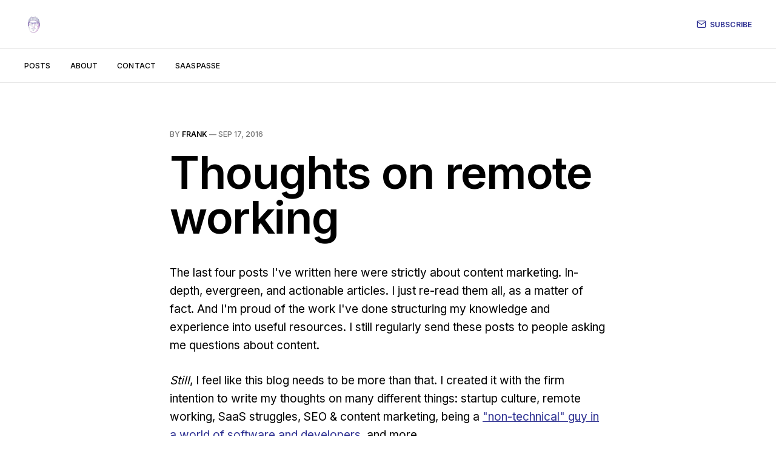

--- FILE ---
content_type: text/html; charset=utf-8
request_url: https://www.flanthiernadeau.com/thoughts-remote-working/
body_size: 8506
content:
<!DOCTYPE html>
<html lang="en">

<head>
    <meta charset="utf-8">
    <meta name="viewport" content="width=device-width, initial-scale=1">
    <title>Before I Leave: Timely Thoughts on Remote Working</title>
    <link rel="preconnect" href="https://fonts.googleapis.com">
    <link rel="preconnect" href="https://fonts.gstatic.com" crossorigin>
    <link rel="stylesheet" href="https://fonts.googleapis.com/css2?family=Lora:ital,wght@0,400;0,500;0,600;0,700;1,400;1,700&family=Inter:wght@400;500;600;700;800&display=swap">
    <link rel="stylesheet" href="https://www.flanthiernadeau.com/assets/built/screen.css?v=773429d9d6">

    <meta name="description" content="What I&#x27;ve learned working remotely in the last 3 years, and what I expect from my upcoming 6 months trip to Chiang Mai, Thailand.">
    <link rel="icon" href="https://www.flanthiernadeau.com/content/images/size/w256h256/2022/10/FLN-1.jpeg" type="image/jpeg">
    <link rel="canonical" href="https://www.flanthiernadeau.com/thoughts-remote-working/">
    <meta name="referrer" content="no-referrer-when-downgrade">
    
    <meta property="og:site_name" content="Francois Lanthier Nadeau">
    <meta property="og:type" content="article">
    <meta property="og:title" content="Before I Leave: Timely Thoughts on Remote Working">
    <meta property="og:description" content="What I&#x27;ve learned working remotely in the last 3 years, and what I expect from my upcoming 6 months trip to Chiang Mai, Thailand.">
    <meta property="og:url" content="https://www.flanthiernadeau.com/thoughts-remote-working/">
    <meta property="og:image" content="https://www.flanthiernadeau.com/content/images/2022/10/FLN-1.png">
    <meta property="article:published_time" content="2016-09-17T20:12:00.000Z">
    <meta property="article:modified_time" content="2021-12-23T03:48:23.000Z">
    <meta name="twitter:card" content="summary_large_image">
    <meta name="twitter:title" content="Before I Leave: Timely Thoughts on Remote Working">
    <meta name="twitter:description" content="What I&#x27;ve learned working remotely in the last 3 years, and what I expect from my upcoming 6 months trip to Chiang Mai, Thailand.">
    <meta name="twitter:url" content="https://www.flanthiernadeau.com/thoughts-remote-working/">
    <meta name="twitter:image" content="https://www.flanthiernadeau.com/content/images/2022/10/FLN.png">
    <meta name="twitter:label1" content="Written by">
    <meta name="twitter:data1" content="Frank">
    <meta name="twitter:site" content="@frankhellend">
    <meta name="twitter:creator" content="@frankhellend">
    <meta property="og:image:width" content="1001">
    <meta property="og:image:height" content="1001">
    
    <script type="application/ld+json">
{
    "@context": "https://schema.org",
    "@type": "Article",
    "publisher": {
        "@type": "Organization",
        "name": "Francois Lanthier Nadeau",
        "url": "https://www.flanthiernadeau.com/",
        "logo": {
            "@type": "ImageObject",
            "url": "https://www.flanthiernadeau.com/content/images/2022/10/FLN-2.jpeg",
            "width": 60,
            "height": 60
        }
    },
    "author": {
        "@type": "Person",
        "name": "Frank",
        "image": {
            "@type": "ImageObject",
            "url": "https://www.flanthiernadeau.com/content/images/2022/10/FLN.jpeg",
            "width": 800,
            "height": 800
        },
        "url": "https://www.flanthiernadeau.com/author/frank/",
        "sameAs": [
            "https://saaspasse.com/",
            "https://x.com/frankhellend"
        ]
    },
    "headline": "Before I Leave: Timely Thoughts on Remote Working",
    "url": "https://www.flanthiernadeau.com/thoughts-remote-working/",
    "datePublished": "2016-09-17T20:12:00.000Z",
    "dateModified": "2021-12-23T03:48:23.000Z",
    "description": "The last four posts I&#x27;ve written here were strictly about content marketing.\nIn-depth, evergreen, and actionable articles. I just re-read them all, as a\nmatter of fact. And I&#x27;m proud of the work I&#x27;ve done structuring my knowledge and\nexperience into useful resources. I still regularly send these posts to people\nasking me questions about content.\n\nStill, I feel like this blog needs to be more than that. I created it with the\nfirm intention to write my thoughts on many different things: startup cu",
    "mainEntityOfPage": "https://www.flanthiernadeau.com/thoughts-remote-working/"
}
    </script>

    <meta name="generator" content="Ghost 6.13">
    <link rel="alternate" type="application/rss+xml" title="Francois Lanthier Nadeau" href="https://www.flanthiernadeau.com/rss/">
    <script defer src="https://cdn.jsdelivr.net/ghost/portal@~2.56/umd/portal.min.js" data-i18n="true" data-ghost="https://www.flanthiernadeau.com/" data-key="e5a2051163e45bb354dd8d20bc" data-api="https://fln.ghost.io/ghost/api/content/" data-locale="en" crossorigin="anonymous"></script><style id="gh-members-styles">.gh-post-upgrade-cta-content,
.gh-post-upgrade-cta {
    display: flex;
    flex-direction: column;
    align-items: center;
    font-family: -apple-system, BlinkMacSystemFont, 'Segoe UI', Roboto, Oxygen, Ubuntu, Cantarell, 'Open Sans', 'Helvetica Neue', sans-serif;
    text-align: center;
    width: 100%;
    color: #ffffff;
    font-size: 16px;
}

.gh-post-upgrade-cta-content {
    border-radius: 8px;
    padding: 40px 4vw;
}

.gh-post-upgrade-cta h2 {
    color: #ffffff;
    font-size: 28px;
    letter-spacing: -0.2px;
    margin: 0;
    padding: 0;
}

.gh-post-upgrade-cta p {
    margin: 20px 0 0;
    padding: 0;
}

.gh-post-upgrade-cta small {
    font-size: 16px;
    letter-spacing: -0.2px;
}

.gh-post-upgrade-cta a {
    color: #ffffff;
    cursor: pointer;
    font-weight: 500;
    box-shadow: none;
    text-decoration: underline;
}

.gh-post-upgrade-cta a:hover {
    color: #ffffff;
    opacity: 0.8;
    box-shadow: none;
    text-decoration: underline;
}

.gh-post-upgrade-cta a.gh-btn {
    display: block;
    background: #ffffff;
    text-decoration: none;
    margin: 28px 0 0;
    padding: 8px 18px;
    border-radius: 4px;
    font-size: 16px;
    font-weight: 600;
}

.gh-post-upgrade-cta a.gh-btn:hover {
    opacity: 0.92;
}</style>
    <script defer src="https://cdn.jsdelivr.net/ghost/sodo-search@~1.8/umd/sodo-search.min.js" data-key="e5a2051163e45bb354dd8d20bc" data-styles="https://cdn.jsdelivr.net/ghost/sodo-search@~1.8/umd/main.css" data-sodo-search="https://fln.ghost.io/" data-locale="en" crossorigin="anonymous"></script>
    
    <link href="https://www.flanthiernadeau.com/webmentions/receive/" rel="webmention">
    <script defer src="/public/cards.min.js?v=773429d9d6"></script>
    <link rel="stylesheet" type="text/css" href="/public/cards.min.css?v=773429d9d6">
    <script defer src="/public/member-attribution.min.js?v=773429d9d6"></script><style>:root {--ghost-accent-color: #2e3192;}</style>
    <script>
  (function(i,s,o,g,r,a,m){i['GoogleAnalyticsObject']=r;i[r]=i[r]||function(){
  (i[r].q=i[r].q||[]).push(arguments)},i[r].l=1*new Date();a=s.createElement(o),
  m=s.getElementsByTagName(o)[0];a.async=1;a.src=g;m.parentNode.insertBefore(a,m)
  })(window,document,'script','//www.google-analytics.com/analytics.js','ga');

  ga('create', 'UA-45941696-4', 'auto');
  ga('send', 'pageview');

</script>
</head>

<body class="post-template is-head-b--a_n">
    <div class="gh-site">
        <header id="gh-head" class="gh-head gh-outer">
            <div class="gh-head-inner gh-inner">
                <div class="gh-head-brand">
                    <a class="gh-head-logo" href="https://www.flanthiernadeau.com">
                            <img src="https://www.flanthiernadeau.com/content/images/2022/10/FLN-2.jpeg" alt="Francois Lanthier Nadeau">
                    </a>
                    <button class="gh-burger"></button>
                </div>

                <nav class="gh-head-menu">
                    <ul class="nav">
    <li class="nav-posts"><a href="https://www.flanthiernadeau.com/">Posts</a></li>
    <li class="nav-about"><a href="https://www.flanthiernadeau.com/about">About</a></li>
    <li class="nav-contact"><a href="https://www.flanthiernadeau.com/contact">Contact</a></li>
    <li class="nav-saaspasse"><a href="https://www.saaspasse.com/">SaaSpasse</a></li>
</ul>

                </nav>

                <div class="gh-head-actions">
                        <a class="gh-head-btn" href="#/portal/signup" data-portal="signup">
                            <svg width="20" height="20" viewBox="0 0 20 20" fill="none" stroke="currentColor" xmlns="http://www.w3.org/2000/svg">
    <path d="M3.33332 3.33334H16.6667C17.5833 3.33334 18.3333 4.08334 18.3333 5.00001V15C18.3333 15.9167 17.5833 16.6667 16.6667 16.6667H3.33332C2.41666 16.6667 1.66666 15.9167 1.66666 15V5.00001C1.66666 4.08334 2.41666 3.33334 3.33332 3.33334Z" stroke-width="1.5" stroke-linecap="round" stroke-linejoin="round"/>
    <path d="M18.3333 5L9.99999 10.8333L1.66666 5" stroke-width="1.5" stroke-linecap="round" stroke-linejoin="round"/>
</svg>                            Subscribe
                        </a>
                </div>
            </div>
        </header>

        

<main id="gh-main" class="gh-main">
    <article class="gh-article post no-image">
        <header class="gh-article-header gh-canvas">
                <span class="gh-article-meta">
                    By <a href="/author/frank/">Frank</a>
                    —
                    <time datetime="2016-09-17">Sep 17, 2016</time>
                </span>

            <h1 class="gh-article-title">Thoughts on remote working</h1>


        </header>

        <div class="gh-content gh-canvas">
            <!--kg-card-begin: markdown--><p>The last four posts I've written here were strictly about content marketing. In-depth, evergreen, and actionable articles. I just re-read them all, as a matter of fact. And I'm proud of the work I've done structuring my knowledge and experience into useful resources. I still regularly send these posts to people asking me questions about content.</p>
<p><em>Still</em>, I feel like this blog needs to be more than that. I created it with the firm intention to write my thoughts on many different things: startup culture, remote working, SaaS struggles, SEO &amp; content marketing, being a <a href="https://inbound.org/blog/confessions-of-a-noob-how-i-lead-a-developer-first-startups-marketing-with-0-coding-skills?ref=flanthiernadeau.com#comment-371124">&quot;non-technical&quot; guy in a world of software and developers</a>, and more.</p>
<p>But I haven't <s>had</s> taken the time to explore these. Things have been crazy at Snipcart. My technical SEO learning curve has been steeper than I'd have thought. Guest blogging has been more dragging than predicted. Feature releases went faster than expected with <a href="https://snipcart.com/blog/school-trenches-1st-snipcart-week?ref=flanthiernadeau.com">our new hire</a>. On top of that, we just hit a content homerun (30 000+ views, r/javascript &amp; Echo JS front-page, Codrops feature, <strong>non-stop</strong> Twitter mentions) with this post on <a href="https://snipcart.com/blog/learn-vanilla-javascript-before-using-js-frameworks?ref=flanthiernadeau.com">learning vanilla JS over frameworks</a>—the hours of research, ghostwriting, SEO optimization &amp; outreach paid off on that one!</p>
<p>And now, I just got back from a remote working month in the US and BC. I saw friends and family, and discovered cool new cities (Seattle, Victoria, what's up!). Again, I felt blessed to be able to conjugate work and travel. I even wrote a <a href="https://www.facebook.com/photo.php?fbid=10154423006550421&set=a.432401145420.224475.528510420&type=3&theater">quick love letter to the Internet</a> on Facebook.</p>
<p>But it was mostly a rainbows and sunshine post. And when my designer friend Tony from <a href="https://www.playosmo.com/en/?ref=flanthiernadeau.com">Osmo</a> sent me <a href="https://markmanson.net/digital-nomad?ref=flanthiernadeau.com">this article on the dark side of digital nomadism</a>, I decided I'd dive a bit deeper into the subject here.</p>
<p>First, to paint a more balanced portrait of remote working. Second, to lay down expectations for my upcoming (and biggest yet) remote working trip: <strong>6 months in Chiang Mai, Thailand</strong>.</p>
<h2 id="omgyouresolucky"><strong>&quot;OMG you're so lucky!&quot;</strong></h2>
<p>I've done my fair share of remote working in the last 3 years:</p>
<p>Same time zone cities than our Québec office [Eastern Time Zone UTC-05:00], like Montréal, Sherbrooke, and New-York. Cities with slightly different time zones, like Colorado Springs, Denver, Minneapolis, Seattle, Victoria, Whistler. Other cities with completely different time zones, like Lausanne, Paris, Nantes, Dublin, Siargao, Manilla.</p>
<p>Yeah, I've seen pretty awesome places and met remarkable peeps. <strong>But it wasn't all fun and games</strong>. I've struggled with quite a few things actually:</p>
<ul>
<li>Asynchronous communication &amp; time zone gaps</li>
<li>Mediocre Internet connexions</li>
<li>Serious injuries &amp; insurance red tape</li>
<li>Missed flights &amp; unplanned expenses, i.e. being broke as hell</li>
<li>Long-distance relationships (don't do it)</li>
<li>Seeing friends and family live cool moments back home without you</li>
<li>Loneliness</li>
</ul>
<p>The last one hit me harder on my recent trip. Because yeah, spending 40 hours a week alone in coffee shops with little to no social interactions (&quot;would you mind watching my laptop while I hit the bathroom please?&quot;) takes a toll on you.</p>
<p>But still, on November 9th, I'm hopping on a plane to give digital nomadism a more serious try. I believe I'm at the perfect place in my life to do that: single, family out-of-town, no time and money-consuming assets (car, house/condo). I'd hate myself for not taking advantage of this epic opportunity many around me do not have.</p>
<p>Before I leave, I want to remember and share what I've learned in my previous trips, and list what I want to get out of the next one.</p>
<h2 id="lessonsivelearnedworkingremotely"><strong>Lessons I've learned working remotely</strong></h2>
<ul>
<li><strong>Internet access is priority #1</strong></li>
</ul>
<p>The most important part of &quot;remote working&quot; is—drum roll—<strong>working</strong>. So <em>decent</em> Wi-Fi isn't a plus when working remotely: it's a priority. Grabbing a SIM card with a data plan has also become one of my must-do. Saves you from clueless wandering and Wi-Fi outages.</p>
<ul>
<li><strong>A bit of planning will go a long way</strong></li>
</ul>
<p>I'm a big fan of not losing my time and money.</p>
<p>Spending half an hour wandering the streets to find some place to get work done? Not gonna fly.</p>
<p>Spending hundreds of dollars on last-minute lodging bookings? Forget that.</p>
<p>When you wake up in the morning, you should already know where you're going to work (try <a href="https://workfrom.co/?ref=flanthiernadeau.com">Workfrom</a>), and how you'll get there. And when your rent/check-out date comes up, you should already know where you're going to stay.</p>
<ul>
<li><strong>Flexibility is not a plus; it's a duty</strong></li>
</ul>
<p>You can't force upon teammates and clients the consequences of your remote-working decisions. If you have a call, try choosing an hour that works for all parties. Impossible? Adapt. Wake up early or fire up your laptop late at night if you have to.</p>
<p>And try to pick a spot that's not too loud for your calls. I've seen background noises run a good meeting and potential relationships to the ground in a few minutes. If you're forced to talk in a noisy environment, master the mute/unmute on your mic. ;)</p>
<ul>
<li><strong>Communication is KEY (duh)</strong></li>
</ul>
<p>At the office, there's a heavy chunk of real-time feedback you give &amp; receive, without even noticing. In a different country &amp; time zone, lots of these valuable micro-interactions disappear.</p>
<p>So you need to be super proactive with communication. Always be communicating what you're doing and thinking. And of course, share jokes and pictures in appropriate channels. It shows presence and motivation.</p>
<p>Everybody on the team needs to understand how important it is to respond to messages, even if they were written hours ago. And if chat doesn't work, go for email. But keep the discussion going, all the time. Otherwise, you'll kill synergy.</p>
<p>Also, I realized how important seeing live friendly faces really is. I do spontaneous <a href="https://appear.in/?ref=flanthiernadeau.com">appear.in</a> calls in Slack way more often when I'm remote. It reinforces the feeling of cooperation &amp; belonging. It's a good occasion to crack jokes and show teammates around your remote spot!</p>
<blockquote>
<p>Oh, and I almost forgot: <strong>invest in some good-ass headphones</strong>. You won't regret it.</p>
</blockquote>
<h2 id="chiangmaiboundexpectationsobjectives"><strong>Chiang Mai bound: expectations &amp; objectives</strong></h2>
<p><strong>I want to meet new, inspiring people living the digital nomad reality.</strong></p>
<p>There's already an active community of expats and remote workers in Chiang Mai. I'm going to get an insider look at it. To see which types of gigs these people are doing. Where they've been, what they've done. Are they freelancers? Do they share my startup reality? What can they teach me? I'll be on the lookout for answers to all of these questions.</p>
<p>Chances are they'll show me different variations of the life I could live in a remote-centric context.</p>
<p><strong>I want to maintain a steady, healthy work-life balance abroad.</strong></p>
<p>My goal isn't to be &quot;traveling&quot; in Thailand, but <strong>living</strong> there. I want to prove to myself I can be focused and happy on a long-term basis in a totally foreign country. I want to live meaningful work <em>and</em> personal experiences. Deliver results, and explore in my free time. Maybe I'll fail at it. But I intend to give it a serious shot. I know how easy it is to surrender to the shuffling traveler feet. To pack your things and GTFO when you feel like it, or when you encounter irritants.</p>
<p>To give myself a chance, I'll book long-term stays in comfortable places, and pay for steady co-working offices access.</p>
<p><strong>I want to get to know Thailand and get fresh perspective.</strong></p>
<p>Perspective is invaluable. I'm intent on getting some by diving head-first into a whole new culture, with an open mind, and who knows, maybe even an open heart.</p>
<p>I also want to learn more about Buddhism, and maybe try a meditation retreat somewhere nearby. I've witnessed first-hand the benefits of mindfulness and meditation in the last years. But I've stopped practicing lately. I'm guessing this could be the perfect time to find my way back to it. We'll see.</p>
<h2 id="findingoutwhatcomesnext"><strong>Finding out what comes next</strong></h2>
<p>The underlying pattern of this trip is <strong>finding direction</strong>. Or at least trying to. It'll give me loads of time, distance, and new insights. I'll use them to think about my life, and where I want it to go.</p>
<p>The way I see it, there are two possible outcomes:</p>
<ol>
<li>I enjoyed the experience so much that I want to repeat it for the next few years.</li>
<li>I didn't get enough good and happiness out of it, so I start seeking it elsewhere: maybe back home, maybe not.</li>
</ol>
<p>I do respect many of my friends' decision to opt for the low key, comfortable suburban grind. They're enjoying a whole set of awesome stuff: meaningful and long-lasting relationships, children &amp; family, outdoors, healthy routines, peace and quiet in a cozy home, etc. But I can't get myself to <em>want</em> that. At least not right now. <a href="https://www.youtube.com/watch?v=Q1809vqz3zA&ref=flanthiernadeau.com">I feel I've got to move</a>. See a little more of this big bad world before settling down, you know?</p>
<p>In any case: I feel good. I feel like I'm moving forward.</p>
<p>I'll be sure to let you know if that feeling changes.</p>
<p>But for now?</p>
<p><strong>Onward, with momentum and new experiences just a few days &amp; miles ahead</strong>.</p>
<!--kg-card-end: markdown--><div class="kg-card kg-callout-card kg-callout-card-purple"><div class="kg-callout-emoji">💡</div><div class="kg-callout-text"><strong>To get my posts in your inbox, hit that purple button, bottom right corner.</strong></div></div>
        </div>

            <footer class="gh-article-footer gh-canvas">
                <nav class="gh-navigation">
                    <div class="gh-navigation-previous">
                            <a class="gh-navigation-link" href="/freelance-content/">
                                <span class="gh-navigation-label"><svg xmlns="http://www.w3.org/2000/svg" width="24" height="24" viewBox="0 0 24 24" fill="none" stroke="currentColor" stroke-width="2" stroke-linecap="round" stroke-linejoin="round">
    <line x1="19" y1="12" x2="5" y2="12"></line>
    <polyline points="12 19 5 12 12 5"></polyline>
</svg> Previous issue</span>
                                <h4 class="gh-navigation-title">How to get freelance clients with content marketing &amp; SEO</h4>
                            </a>
                    </div>

                    <div class="gh-navigation-middle"></div>

                    <div class="gh-navigation-next">
                            <a class="gh-navigation-link" href="/pricing-change/">
                                <span class="gh-navigation-label">Next issue <svg xmlns="http://www.w3.org/2000/svg" width="24" height="24" viewBox="0 0 24 24" fill="none" stroke="currentColor" stroke-width="2" stroke-linecap="round" stroke-linejoin="round">
    <line x1="5" y1="12" x2="19" y2="12"></line>
    <polyline points="12 5 19 12 12 19"></polyline>
</svg></span>
                                <h4 class="gh-navigation-title">How a tiny pricing change tripled revenues</h4>
                            </a>
                    </div>
                </nav>
            </footer>
    </article>
</main>



            <div class="gh-subscribe">
                <div class="gh-outer">
                    <section class="gh-subscribe-inner">
                            <h3 class="gh-subscribe-title">Subscribe to Francois Lanthier Nadeau</h3>

                            <div class="gh-subscribe-description">Don’t miss out on the latest issues. Sign up now to get access to the library of members-only issues.</div>

                            <a class="gh-subscribe-input" href="#/portal/signup" data-portal="signup">
                                <div class="gh-subscribe-input-text">
                                    <svg width="20" height="20" viewBox="0 0 20 20" fill="none" stroke="currentColor" xmlns="http://www.w3.org/2000/svg">
    <path d="M3.33332 3.33334H16.6667C17.5833 3.33334 18.3333 4.08334 18.3333 5.00001V15C18.3333 15.9167 17.5833 16.6667 16.6667 16.6667H3.33332C2.41666 16.6667 1.66666 15.9167 1.66666 15V5.00001C1.66666 4.08334 2.41666 3.33334 3.33332 3.33334Z" stroke-width="1.5" stroke-linecap="round" stroke-linejoin="round"/>
    <path d="M18.3333 5L9.99999 10.8333L1.66666 5" stroke-width="1.5" stroke-linecap="round" stroke-linejoin="round"/>
</svg>                                    jamie@example.com
                                </div>
                                <div class="gh-subscribe-input-btn">Subscribe</div>
                            </a>
                    </section>
                </div>
            </div>

        <footer class="gh-foot gh-outer">
            <div class="gh-foot-inner gh-inner">
                <div class="gh-copyright">
                    Francois Lanthier Nadeau © 2026
                </div>

                <nav class="gh-foot-menu">
                    
                </nav>

                <div class="gh-powered-by">
                    <a href="https://ghost.org/" target="_blank" rel="noopener">Powered by Ghost</a>
                </div>
            </div>
        </footer>
    </div>

        <div class="pswp" tabindex="-1" role="dialog" aria-hidden="true">
    <div class="pswp__bg"></div>

    <div class="pswp__scroll-wrap">
        <div class="pswp__container">
            <div class="pswp__item"></div>
            <div class="pswp__item"></div>
            <div class="pswp__item"></div>
        </div>

        <div class="pswp__ui pswp__ui--hidden">
            <div class="pswp__top-bar">
                <div class="pswp__counter"></div>

                <button class="pswp__button pswp__button--close" title="Close (Esc)"></button>
                <button class="pswp__button pswp__button--share" title="Share"></button>
                <button class="pswp__button pswp__button--fs" title="Toggle fullscreen"></button>
                <button class="pswp__button pswp__button--zoom" title="Zoom in/out"></button>

                <div class="pswp__preloader">
                    <div class="pswp__preloader__icn">
                        <div class="pswp__preloader__cut">
                            <div class="pswp__preloader__donut"></div>
                        </div>
                    </div>
                </div>
            </div>

            <div class="pswp__share-modal pswp__share-modal--hidden pswp__single-tap">
                <div class="pswp__share-tooltip"></div>
            </div>

            <button class="pswp__button pswp__button--arrow--left" title="Previous (arrow left)"></button>
            <button class="pswp__button pswp__button--arrow--right" title="Next (arrow right)"></button>

            <div class="pswp__caption">
                <div class="pswp__caption__center"></div>
            </div>
        </div>
    </div>
</div>
    <script src="https://www.flanthiernadeau.com/assets/built/main.min.js?v=773429d9d6"></script>

    
</body>

</html>

--- FILE ---
content_type: text/plain
request_url: https://www.google-analytics.com/j/collect?v=1&_v=j102&a=850195559&t=pageview&_s=1&dl=https%3A%2F%2Fwww.flanthiernadeau.com%2Fthoughts-remote-working%2F&ul=en-us%40posix&dt=Before%20I%20Leave%3A%20Timely%20Thoughts%20on%20Remote%20Working&sr=1280x720&vp=1280x720&_u=IEBAAEABAAAAACAAI~&jid=379754884&gjid=1094110666&cid=1822103786.1769026914&tid=UA-45941696-4&_gid=1844907334.1769026914&_r=1&_slc=1&z=2146047061
body_size: -452
content:
2,cG-6N0PKLJYJ3

--- FILE ---
content_type: application/javascript; charset=UTF-8
request_url: https://www.flanthiernadeau.com/assets/built/main.min.js?v=773429d9d6
body_size: 15926
content:
function lightbox(e){document.querySelectorAll(e).forEach(function(e){e.addEventListener("click",function(e){!function(t){t.preventDefault();for(var n,o=[],i=0,e=t.target.closest(".kg-card").previousSibling;e.classList.contains("kg-image-card")||e.classList.contains("kg-gallery-card");){var r=[];e.querySelectorAll("img").forEach(function(e){r.push({src:e.getAttribute("src"),msrc:e.getAttribute("src"),w:e.getAttribute("width"),h:e.getAttribute("height"),el:e}),i+=1}),e=e.previousSibling,o=r.concat(o)}t.target.classList.contains("kg-image")?o.push({src:t.target.getAttribute("src"),msrc:t.target.getAttribute("src"),w:t.target.getAttribute("width"),h:t.target.getAttribute("height"),el:t.target}):(n=!1,t.target.closest(".kg-gallery-card").querySelectorAll("img").forEach(function(e){o.push({src:e.getAttribute("src"),msrc:e.getAttribute("src"),w:e.getAttribute("width"),h:e.getAttribute("height"),el:e}),n||e===t.target?n=!0:i+=1}));for(var a=t.target.closest(".kg-card").nextSibling;a.classList.contains("kg-image-card")||a.classList.contains("kg-gallery-card");)a.querySelectorAll("img").forEach(function(e){o.push({src:e.getAttribute("src"),msrc:e.getAttribute("src"),w:e.getAttribute("width"),h:e.getAttribute("height"),el:e})}),a=a.nextSibling;var l=document.querySelectorAll(".pswp")[0];new PhotoSwipe(l,PhotoSwipeUI_Default,o,{bgOpacity:.9,closeOnScroll:!0,fullscreenEl:!1,history:!1,index:i,shareEl:!1,zoomEl:!1,getThumbBoundsFn:function(e){var t=o[e].el,e=window.pageYOffset||document.documentElement.scrollTop,t=t.getBoundingClientRect();return{x:t.left,y:t.top+e,w:t.width}}}).init()}(e)})})}function pagination(t){var n,o,i,r,a,l,s,c=document.querySelector(".gh-loadmore"),u=document.querySelector("link[rel=next]");function d(){if(404===this.status)return window.removeEventListener("scroll",m),window.removeEventListener("resize",f),void c.remove();this.response.querySelectorAll(".gh-feed:not(.gh-featured):not(.gh-related) .gh-card").forEach(function(e){n.appendChild(document.importNode(e,!0))});var e=this.response.querySelector("link[rel=next]");e?u.href=e.href:(window.removeEventListener("scroll",m),window.removeEventListener("resize",f),c.remove()),s=document.documentElement.scrollHeight,r=i=!1}function e(){var e;r||(t&&a+l<=s-o?i=!1:(r=!0,(e=new window.XMLHttpRequest).responseType="document",e.addEventListener("load",d),e.open("GET",u.href),e.send(null)))}function p(){i||window.requestAnimationFrame(e),i=!0}function m(){a=window.scrollY,p()}function f(){l=window.innerHeight,s=document.documentElement.scrollHeight,p()}u||!c?(n=document.querySelector(".gh-feed:not(.gh-featured):not(.gh-related)"))&&(r=i=!(o=300),a=window.scrollY,l=window.innerHeight,s=document.documentElement.scrollHeight,t?(window.addEventListener("scroll",m,{passive:!0}),window.addEventListener("resize",f),p()):c.addEventListener("click",p)):c.remove()}!function(e,t){"function"==typeof define&&define.amd?define(t):"object"==typeof exports?module.exports=t():e.PhotoSwipeUI_Default=t()}(this,function(){"use strict";return function(o,l){function e(e){if(A)return!0;e=e||window.event,S.timeToIdle&&S.mouseUsed&&!x&&a();for(var t,n,o=(e.target||e.srcElement).getAttribute("class")||"",i=0;i<z.length;i++)(t=z[i]).onTap&&-1<o.indexOf("pswp__"+t.name)&&(t.onTap(),n=!0);n&&(e.stopPropagation&&e.stopPropagation(),A=!0,e=l.features.isOldAndroid?600:30,setTimeout(function(){A=!1},e))}function n(){var e=1===S.getNumItemsFn();e!==E&&(R(m,"ui--one-slide",e),E=e)}function t(){R(y,"share-modal--hidden",F)}function i(){return(F=!F)?(l.removeClass(y,"pswp__share-modal--fade-in"),setTimeout(function(){F&&t()},300)):(t(),setTimeout(function(){F||l.addClass(y,"pswp__share-modal--fade-in")},30)),F||function(){for(var e,t,n,o,i,r="",a=0;a<S.shareButtons.length;a++)e=S.shareButtons[a],n=S.getImageURLForShare(e),o=S.getPageURLForShare(e),i=S.getTextForShare(e),r+='<a href="'+(t=e.url.replace("{{url}}",encodeURIComponent(o)).replace("{{image_url}}",encodeURIComponent(n)).replace("{{raw_image_url}}",n).replace("{{text}}",encodeURIComponent(i)))+'" target="_blank" class="pswp__share--'+e.id+'"'+(e.download?"download":"")+">"+e.label+"</a>",S.parseShareButtonOut&&(r=S.parseShareButtonOut(e,r));y.children[0].innerHTML=r,y.children[0].onclick=P}(),0}function r(e){for(var t=0;t<S.closeElClasses.length;t++)if(l.hasClass(e,"pswp__"+S.closeElClasses[t]))return!0}function a(){clearTimeout(k),Z=0,x&&_.setIdle(!1)}function s(e){(e=(e=e||window.event).relatedTarget||e.toElement)&&"HTML"!==e.nodeName||(clearTimeout(k),k=setTimeout(function(){_.setIdle(!0)},S.timeToIdleOutside))}function c(e){I!==e&&(R(C,"preloader--active",!e),I=e)}function u(e){var t,n=e.vGap;!o.likelyTouchDevice||S.mouseUsed||screen.width>S.fitControlsWidth?(t=S.barsSize,S.captionEl&&"auto"===t.bottom?(h||((h=l.createEl("pswp__caption pswp__caption--fake")).appendChild(l.createEl("pswp__caption__center")),m.insertBefore(h,f),l.addClass(m,"pswp__ui--fit")),S.addCaptionHTMLFn(e,h,!0)?(e=h.clientHeight,n.bottom=parseInt(e,10)||44):n.bottom=t.top):n.bottom="auto"===t.bottom?0:t.bottom,n.top=t.top):n.top=n.bottom=0}function d(){function e(e){if(e)for(var t=e.length,n=0;n<t;n++){i=e[n],r=i.className;for(var o=0;o<z.length;o++)a=z[o],-1<r.indexOf("pswp__"+a.name)&&(S[a.option]?(l.removeClass(i,"pswp__element--disabled"),a.onInit&&a.onInit(i)):l.addClass(i,"pswp__element--disabled"))}}var i,r,a;e(m.children);var t=l.getChildByClass(m,"pswp__top-bar");t&&e(t.children)}var p,m,f,h,g,v,y,w,x,b,C,I,T,E,S,A,D,k,_=this,M=!1,O=!0,F=!0,L={barsSize:{top:44,bottom:"auto"},closeElClasses:["item","caption","zoom-wrap","ui","top-bar"],timeToIdle:4e3,timeToIdleOutside:1e3,loadingIndicatorDelay:1e3,addCaptionHTMLFn:function(e,t){return e.title?(t.children[0].innerHTML=e.title,!0):(t.children[0].innerHTML="",!1)},closeEl:!0,captionEl:!0,fullscreenEl:!0,zoomEl:!0,shareEl:!0,counterEl:!0,arrowEl:!0,preloaderEl:!0,tapToClose:!1,tapToToggleControls:!0,clickToCloseNonZoomable:!0,shareButtons:[{id:"facebook",label:"Share on Facebook",url:"https://www.facebook.com/sharer/sharer.php?u={{url}}"},{id:"twitter",label:"Tweet",url:"https://twitter.com/intent/tweet?text={{text}}&url={{url}}"},{id:"pinterest",label:"Pin it",url:"http://www.pinterest.com/pin/create/button/?url={{url}}&media={{image_url}}&description={{text}}"},{id:"download",label:"Download image",url:"{{raw_image_url}}",download:!0}],getImageURLForShare:function(){return o.currItem.src||""},getPageURLForShare:function(){return window.location.href},getTextForShare:function(){return o.currItem.title||""},indexIndicatorSep:" / ",fitControlsWidth:1200},R=function(e,t,n){l[(n?"add":"remove")+"Class"](e,"pswp__"+t)},P=function(e){var t=(e=e||window.event).target||e.srcElement;return o.shout("shareLinkClick",e,t),!(!t.href||!t.hasAttribute("download")&&(window.open(t.href,"pswp_share","scrollbars=yes,resizable=yes,toolbar=no,location=yes,width=550,height=420,top=100,left="+(window.screen?Math.round(screen.width/2-275):100)),F||i(),1))},Z=0,z=[{name:"caption",option:"captionEl",onInit:function(e){f=e}},{name:"share-modal",option:"shareEl",onInit:function(e){y=e},onTap:function(){i()}},{name:"button--share",option:"shareEl",onInit:function(e){v=e},onTap:function(){i()}},{name:"button--zoom",option:"zoomEl",onTap:o.toggleDesktopZoom},{name:"counter",option:"counterEl",onInit:function(e){g=e}},{name:"button--close",option:"closeEl",onTap:o.close},{name:"button--arrow--left",option:"arrowEl",onTap:o.prev},{name:"button--arrow--right",option:"arrowEl",onTap:o.next},{name:"button--fs",option:"fullscreenEl",onTap:function(){p.isFullscreen()?p.exit():p.enter()}},{name:"preloader",option:"preloaderEl",onInit:function(e){C=e}}];_.init=function(){var t;l.extend(o.options,L,!0),S=o.options,m=l.getChildByClass(o.scrollWrap,"pswp__ui"),(b=o.listen)("onVerticalDrag",function(e){O&&e<.95?_.hideControls():!O&&.95<=e&&_.showControls()}),b("onPinchClose",function(e){O&&e<.9?(_.hideControls(),t=!0):t&&!O&&.9<e&&_.showControls()}),b("zoomGestureEnded",function(){(t=!1)&&!O&&_.showControls()}),b("beforeChange",_.update),b("doubleTap",function(e){var t=o.currItem.initialZoomLevel;o.getZoomLevel()!==t?o.zoomTo(t,e,333):o.zoomTo(S.getDoubleTapZoom(!1,o.currItem),e,333)}),b("preventDragEvent",function(e,t,n){var o=e.target||e.srcElement;o&&o.getAttribute("class")&&-1<e.type.indexOf("mouse")&&(0<o.getAttribute("class").indexOf("__caption")||/(SMALL|STRONG|EM)/i.test(o.tagName))&&(n.prevent=!1)}),b("bindEvents",function(){l.bind(m,"pswpTap click",e),l.bind(o.scrollWrap,"pswpTap",_.onGlobalTap),o.likelyTouchDevice||l.bind(o.scrollWrap,"mouseover",_.onMouseOver)}),b("unbindEvents",function(){F||i(),D&&clearInterval(D),l.unbind(document,"mouseout",s),l.unbind(document,"mousemove",a),l.unbind(m,"pswpTap click",e),l.unbind(o.scrollWrap,"pswpTap",_.onGlobalTap),l.unbind(o.scrollWrap,"mouseover",_.onMouseOver),p&&(l.unbind(document,p.eventK,_.updateFullscreen),p.isFullscreen()&&(S.hideAnimationDuration=0,p.exit()),p=null)}),b("destroy",function(){S.captionEl&&(h&&m.removeChild(h),l.removeClass(f,"pswp__caption--empty")),y&&(y.children[0].onclick=null),l.removeClass(m,"pswp__ui--over-close"),l.addClass(m,"pswp__ui--hidden"),_.setIdle(!1)}),S.showAnimationDuration||l.removeClass(m,"pswp__ui--hidden"),b("initialZoomIn",function(){S.showAnimationDuration&&l.removeClass(m,"pswp__ui--hidden")}),b("initialZoomOut",function(){l.addClass(m,"pswp__ui--hidden")}),b("parseVerticalMargin",u),d(),S.shareEl&&v&&y&&(F=!0),n(),S.timeToIdle&&b("mouseUsed",function(){l.bind(document,"mousemove",a),l.bind(document,"mouseout",s),D=setInterval(function(){2===++Z&&_.setIdle(!0)},S.timeToIdle/2)}),S.fullscreenEl&&!l.features.isOldAndroid&&((p=p||_.getFullscreenAPI())?(l.bind(document,p.eventK,_.updateFullscreen),_.updateFullscreen(),l.addClass(o.template,"pswp--supports-fs")):l.removeClass(o.template,"pswp--supports-fs")),S.preloaderEl&&(c(!0),b("beforeChange",function(){clearTimeout(T),T=setTimeout(function(){o.currItem&&o.currItem.loading?o.allowProgressiveImg()&&(!o.currItem.img||o.currItem.img.naturalWidth)||c(!1):c(!0)},S.loadingIndicatorDelay)}),b("imageLoadComplete",function(e,t){o.currItem===t&&c(!0)}))},_.setIdle=function(e){R(m,"ui--idle",x=e)},_.update=function(){M=!(!O||!o.currItem)&&(_.updateIndexIndicator(),S.captionEl&&(S.addCaptionHTMLFn(o.currItem,f),R(f,"caption--empty",!o.currItem.title)),!0),F||i(),n()},_.updateFullscreen=function(e){e&&setTimeout(function(){o.setScrollOffset(0,l.getScrollY())},50),l[(p.isFullscreen()?"add":"remove")+"Class"](o.template,"pswp--fs")},_.updateIndexIndicator=function(){S.counterEl&&(g.innerHTML=o.getCurrentIndex()+1+S.indexIndicatorSep+S.getNumItemsFn())},_.onGlobalTap=function(e){var t=(e=e||window.event).target||e.srcElement;if(!A)if(e.detail&&"mouse"===e.detail.pointerType)r(t)?o.close():l.hasClass(t,"pswp__img")&&(1===o.getZoomLevel()&&o.getZoomLevel()<=o.currItem.fitRatio?S.clickToCloseNonZoomable&&o.close():o.toggleDesktopZoom(e.detail.releasePoint));else if(S.tapToToggleControls&&(O?_.hideControls():_.showControls()),S.tapToClose&&(l.hasClass(t,"pswp__img")||r(t)))return void o.close()},_.onMouseOver=function(e){e=(e=e||window.event).target||e.srcElement;R(m,"ui--over-close",r(e))},_.hideControls=function(){l.addClass(m,"pswp__ui--hidden"),O=!1},_.showControls=function(){O=!0,M||_.update(),l.removeClass(m,"pswp__ui--hidden")},_.supportsFullscreen=function(){var e=document;return!!(e.exitFullscreen||e.mozCancelFullScreen||e.webkitExitFullscreen||e.msExitFullscreen)},_.getFullscreenAPI=function(){var e,t=document.documentElement,n="fullscreenchange";return t.requestFullscreen?e={enterK:"requestFullscreen",exitK:"exitFullscreen",elementK:"fullscreenElement",eventK:n}:t.mozRequestFullScreen?e={enterK:"mozRequestFullScreen",exitK:"mozCancelFullScreen",elementK:"mozFullScreenElement",eventK:"moz"+n}:t.webkitRequestFullscreen?e={enterK:"webkitRequestFullscreen",exitK:"webkitExitFullscreen",elementK:"webkitFullscreenElement",eventK:"webkit"+n}:t.msRequestFullscreen&&(e={enterK:"msRequestFullscreen",exitK:"msExitFullscreen",elementK:"msFullscreenElement",eventK:"MSFullscreenChange"}),e&&(e.enter=function(){return w=S.closeOnScroll,S.closeOnScroll=!1,"webkitRequestFullscreen"!==this.enterK?o.template[this.enterK]():void o.template[this.enterK](Element.ALLOW_KEYBOARD_INPUT)},e.exit=function(){return S.closeOnScroll=w,document[this.exitK]()},e.isFullscreen=function(){return document[this.elementK]}),e}}}),function(e,t){"function"==typeof define&&define.amd?define(t):"object"==typeof exports?module.exports=t():e.PhotoSwipe=t()}(this,function(){"use strict";return function(p,n,e,t){var m={features:null,bind:function(e,t,n,o){var i=(o?"remove":"add")+"EventListener";t=t.split(" ");for(var r=0;r<t.length;r++)t[r]&&e[i](t[r],n,!1)},isArray:function(e){return e instanceof Array},createEl:function(e,t){t=document.createElement(t||"div");return e&&(t.className=e),t},getScrollY:function(){var e=window.pageYOffset;return void 0!==e?e:document.documentElement.scrollTop},unbind:function(e,t,n){m.bind(e,t,n,!0)},removeClass:function(e,t){t=new RegExp("(\\s|^)"+t+"(\\s|$)");e.className=e.className.replace(t," ").replace(/^\s\s*/,"").replace(/\s\s*$/,"")},addClass:function(e,t){m.hasClass(e,t)||(e.className+=(e.className?" ":"")+t)},hasClass:function(e,t){return e.className&&new RegExp("(^|\\s)"+t+"(\\s|$)").test(e.className)},getChildByClass:function(e,t){for(var n=e.firstChild;n;){if(m.hasClass(n,t))return n;n=n.nextSibling}},arraySearch:function(e,t,n){for(var o=e.length;o--;)if(e[o][n]===t)return o;return-1},extend:function(e,t,n){for(var o in t)if(t.hasOwnProperty(o)){if(n&&e.hasOwnProperty(o))continue;e[o]=t[o]}},easing:{sine:{out:function(e){return Math.sin(e*(Math.PI/2))},inOut:function(e){return-(Math.cos(Math.PI*e)-1)/2}},cubic:{out:function(e){return--e*e*e+1}}},detectFeatures:function(){if(m.features)return m.features;var e,t,n=m.createEl().style,o="",i={};i.oldIE=document.all&&!document.addEventListener,i.touch="ontouchstart"in window,window.requestAnimationFrame&&(i.raf=window.requestAnimationFrame,i.caf=window.cancelAnimationFrame),i.pointerEvent=!!window.PointerEvent||navigator.msPointerEnabled,i.pointerEvent||(e=navigator.userAgent,!/iP(hone|od)/.test(navigator.platform)||(t=navigator.appVersion.match(/OS (\d+)_(\d+)_?(\d+)?/))&&0<t.length&&(1<=(t=parseInt(t[1],10))&&t<8&&(i.isOldIOSPhone=!0)),t=(t=e.match(/Android\s([0-9\.]*)/))?t[1]:0,1<=(t=parseFloat(t))&&(t<4.4&&(i.isOldAndroid=!0),i.androidVersion=t),i.isMobileOpera=/opera mini|opera mobi/i.test(e));for(var r,a,l,s=["transform","perspective","animationName"],c=["","webkit","Moz","ms","O"],u=0;u<4;u++){for(var o=c[u],d=0;d<3;d++)r=s[d],a=o+(o?r.charAt(0).toUpperCase()+r.slice(1):r),!i[r]&&a in n&&(i[r]=a);o&&!i.raf&&(o=o.toLowerCase(),i.raf=window[o+"RequestAnimationFrame"],i.raf&&(i.caf=window[o+"CancelAnimationFrame"]||window[o+"CancelRequestAnimationFrame"]))}return i.raf||(l=0,i.raf=function(e){var t=(new Date).getTime(),n=Math.max(0,16-(t-l)),o=window.setTimeout(function(){e(t+n)},n);return l=t+n,o},i.caf=function(e){clearTimeout(e)}),i.svg=!!document.createElementNS&&!!document.createElementNS("http://www.w3.org/2000/svg","svg").createSVGRect,m.features=i}};m.detectFeatures(),m.features.oldIE&&(m.bind=function(e,t,n,o){t=t.split(" ");for(var i,r=(o?"detach":"attach")+"Event",a=function(){n.handleEvent.call(n)},l=0;l<t.length;l++)if(i=t[l])if("object"==typeof n&&n.handleEvent){if(o){if(!n["oldIE"+i])return!1}else n["oldIE"+i]=a;e[r]("on"+i,n["oldIE"+i])}else e[r]("on"+i,n)});var f=this,r=25,h={allowPanToNext:!0,spacing:.12,bgOpacity:1,mouseUsed:!1,loop:!0,pinchToClose:!0,closeOnScroll:!0,closeOnVerticalDrag:!0,verticalDragRange:.75,hideAnimationDuration:333,showAnimationDuration:333,showHideOpacity:!1,focus:!0,escKey:!0,arrowKeys:!0,mainScrollEndFriction:.35,panEndFriction:.35,isClickableElement:function(e){return"A"===e.tagName},getDoubleTapZoom:function(e,t){return e||t.initialZoomLevel<.7?1:1.33},maxSpreadZoom:1.33,modal:!0,scaleMode:"fit"};m.extend(h,t);function o(){return{x:0,y:0}}function i(e,t){m.extend(f,t.publicMethods),_e.push(e)}function a(e){var t=jt();return t-1<e?e-t:e<0?t+e:e}function l(e,t){return Fe[e]||(Fe[e]=[]),Fe[e].push(t)}function s(e,t,n,o){return o===f.currItem.initialZoomLevel?(n[e]=f.currItem.initialPosition[e],!0):(n[e]=Ke(e,o),n[e]>t.min[e]?(n[e]=t.min[e],!0):n[e]<t.max[e]&&(n[e]=t.max[e],!0))}function c(e){var t="";h.escKey&&27===e.keyCode?t="close":h.arrowKeys&&(37===e.keyCode?t="prev":39===e.keyCode&&(t="next")),t&&(e.ctrlKey||e.altKey||e.shiftKey||e.metaKey||(e.preventDefault?e.preventDefault():e.returnValue=!1,f[t]()))}function u(e){e&&(ae||re||fe||te)&&(e.preventDefault(),e.stopPropagation())}function d(){f.setScrollOffset(0,m.getScrollY())}function g(e){var t;"mousedown"===e.type&&0<e.button||(Vt?e.preventDefault():ne&&"mousedown"===e.type||(St(e,!0)&&e.preventDefault(),Le("pointerDown"),H&&((t=m.arraySearch(ct,e.pointerId,"id"))<0&&(t=ct.length),ct[t]={x:e.pageX,y:e.pageY,id:e.pointerId}),e=(t=Lt(e)).length,ce=null,et(),oe&&1!==e||(oe=ge=!0,m.bind(window,E,f),ee=we=ve=te=se=ae=ie=re=!1,he=null,Le("firstTouchStart",t),qe(Ce,Ie),be.x=be.y=0,qe(lt,t[0]),qe(st,lt),ut.x=Ae.x*Ee,dt=[{x:lt.x,y:lt.y}],J=$=Re(),Ge(D,!0),bt(),Ct()),!ue&&1<e&&!fe&&!se&&(k=D,ue=ie=!(re=!1),be.y=be.x=0,qe(Ce,Ie),qe(it,t[0]),qe(rt,t[1]),Dt(it,rt,yt),vt.x=Math.abs(yt.x)-Ie.x,vt.y=Math.abs(yt.y)-Ie.y,de=xt(it,rt))))}function v(e){var t,n;e.preventDefault(),H&&-1<(t=m.arraySearch(ct,e.pointerId,"id"))&&((n=ct[t]).x=e.pageX,n.y=e.pageY),oe&&(n=Lt(e),he||ae||ue?ce=n:gt.x!==Ae.x*Ee?he="h":(e=Math.abs(n[0].x-lt.x)-Math.abs(n[0].y-lt.y),Math.abs(e)>=ot&&(he=0<e?"h":"v",ce=n)))}function y(e){if(X.isOldAndroid){if(ne&&"mouseup"===e.type)return;-1<e.type.indexOf("touch")&&(clearTimeout(ne),ne=setTimeout(function(){ne=0},600))}Le("pointerUp"),St(e,!1)&&e.preventDefault(),!H||-1<(n=m.arraySearch(ct,e.pointerId,"id"))&&(r=ct.splice(n,1)[0],navigator.msPointerEnabled?(r.type={4:"mouse",2:"touch",3:"pen"}[e.pointerType],r.type||(r.type=e.pointerType||"mouse")):r.type=e.pointerType||"mouse");var t=Lt(e),n=t.length;if(2===(n="mouseup"===e.type?0:n))return!(ce=null);1===n&&qe(st,t[0]),0!==n||he||fe||(r||("mouseup"===e.type?r={x:e.pageX,y:e.pageY,type:"mouse"}:e.changedTouches&&e.changedTouches[0]&&(r={x:e.changedTouches[0].pageX,y:e.changedTouches[0].pageY,type:"touch"})),Le("touchRelease",e,r));var o,i,r=-1;if(0===n&&(oe=!1,m.unbind(window,E,f),bt(),ue?r=0:-1!==ht&&(r=Re()-ht)),ht=1===n?Re():-1,r=-1!==r&&r<150?"zoom":"swipe",ue&&n<2&&(ue=!1,1===n&&(r="zoomPointerUp"),Le("zoomGestureEnded")),ce=null,ae||re||fe||te)if(et(),(Q=Q||Zt()).calculateSwipeSpeed("x"),te)_t()<h.verticalDragRange?f.close():(o=Ie.y,i=ye,tt("verticalDrag",0,1,300,m.easing.cubic.out,function(e){Ie.y=(f.currItem.initialPosition.y-o)*e+o,Pe((1-i)*e+i),ze()}),Le("onVerticalDrag",1));else{if((se||fe)&&0===n){if(Nt(r,Q))return;r="zoomPointerUp"}if(!fe)return"swipe"!==r?void Ht():void(!se&&D>f.currItem.fitRatio&&zt(Q))}}var w,x,b,C,I,T,E,S,A,D,k,_,M,O,F,L,R,P,Z,z,N,U,H,K,q,B,W,Y,G,V,X,j,$,J,Q,ee,te,ne,oe,ie,re,ae,le,se,ce,ue,de,pe,me,fe,he,ge,ve,ye,we,xe,be=o(),Ce=o(),Ie=o(),Te={},Ee=0,Se={},Ae=o(),De=0,ke=!0,_e=[],Me={},Oe=!1,Fe={},Le=function(e){var t=Fe[e];if(t){var n=Array.prototype.slice.call(arguments);n.shift();for(var o=0;o<t.length;o++)t[o].apply(f,n)}},Re=function(){return(new Date).getTime()},Pe=function(e){ye=e,f.bg.style.opacity=e*h.bgOpacity},Ze=function(e,t,n,o,i){(!Oe||i&&i!==f.currItem)&&(o/=(i||f.currItem).fitRatio),e[U]=_+t+"px, "+n+"px"+M+" scale("+o+")"},ze=function(e){me&&(e&&(D>f.currItem.fitRatio?Oe||(an(f.currItem,!1,!0),Oe=!0):Oe&&(an(f.currItem),Oe=!1)),Ze(me,Ie.x,Ie.y,D))},Ne=function(e){e.container&&Ze(e.container.style,e.initialPosition.x,e.initialPosition.y,e.initialZoomLevel,e)},Ue=function(e,t){t[U]=_+e+"px, 0px"+M},He=function(e,t){var n;!h.loop&&t&&(n=C+(Ae.x*Ee-e)/Ae.x,t=Math.round(e-gt.x),(n<0&&0<t||n>=jt()-1&&t<0)&&(e=gt.x+t*h.mainScrollEndFriction)),gt.x=e,Ue(e,I)},Ke=function(e,t){var n=vt[e]-Se[e];return Ce[e]+be[e]+n-t/k*n},qe=function(e,t){e.x=t.x,e.y=t.y,t.id&&(e.id=t.id)},Be=function(e){e.x=Math.round(e.x),e.y=Math.round(e.y)},We=null,Ye=function(){We&&(m.unbind(document,"mousemove",Ye),m.addClass(p,"pswp--has_mouse"),h.mouseUsed=!0,Le("mouseUsed")),We=setTimeout(function(){We=null},100)},Ge=function(e,t){e=on(f.currItem,Te,e);return t&&(pe=e),e},Ve=function(e){return(e=e||f.currItem).initialZoomLevel},Xe=function(e){return 0<(e=e||f.currItem).w?h.maxSpreadZoom:1},je={},$e=0,Je=function(e){je[e]&&(je[e].raf&&B(je[e].raf),$e--,delete je[e])},Qe=function(e){je[e]&&Je(e),je[e]||($e++,je[e]={})},et=function(){for(var e in je)je.hasOwnProperty(e)&&Je(e)},tt=function(e,t,n,o,i,r,a){var l,s=Re();Qe(e);function c(){if(je[e]){if(l=Re()-s,o<=l)return Je(e),r(n),void(a&&a());r((n-t)*i(l/o)+t),je[e].raf=q(c)}}c()},t={shout:Le,listen:l,viewportSize:Te,options:h,isMainScrollAnimating:function(){return fe},getZoomLevel:function(){return D},getCurrentIndex:function(){return C},isDragging:function(){return oe},isZooming:function(){return ue},setScrollOffset:function(e,t){Se.x=e,V=Se.y=t,Le("updateScrollOffset",Se)},applyZoomPan:function(e,t,n,o){Ie.x=t,Ie.y=n,D=e,ze(o)},init:function(){if(!w&&!x){var e;f.framework=m,f.template=p,f.bg=m.getChildByClass(p,"pswp__bg"),W=p.className,w=!0,X=m.detectFeatures(),q=X.raf,B=X.caf,U=X.transform,G=X.oldIE,f.scrollWrap=m.getChildByClass(p,"pswp__scroll-wrap"),f.container=m.getChildByClass(f.scrollWrap,"pswp__container"),I=f.container.style,f.itemHolders=L=[{el:f.container.children[0],wrap:0,index:-1},{el:f.container.children[1],wrap:0,index:-1},{el:f.container.children[2],wrap:0,index:-1}],L[0].el.style.display=L[2].el.style.display="none",function(){if(U){var e=X.perspective&&!K;return _="translate"+(e?"3d(":"("),M=X.perspective?", 0px)":")"}U="left",m.addClass(p,"pswp--ie"),Ue=function(e,t){t.left=e+"px"},Ne=function(e){var t=1<e.fitRatio?1:e.fitRatio,n=e.container.style,o=t*e.w,t=t*e.h;n.width=o+"px",n.height=t+"px",n.left=e.initialPosition.x+"px",n.top=e.initialPosition.y+"px"},ze=function(){var e,t,n,o;me&&(e=me,n=(t=1<(o=f.currItem).fitRatio?1:o.fitRatio)*o.w,o=t*o.h,e.width=n+"px",e.height=o+"px",e.left=Ie.x+"px",e.top=Ie.y+"px")}}(),A={resize:f.updateSize,orientationchange:function(){clearTimeout(j),j=setTimeout(function(){Te.x!==f.scrollWrap.clientWidth&&f.updateSize()},500)},scroll:d,keydown:c,click:u};var t=X.isOldIOSPhone||X.isOldAndroid||X.isMobileOpera;for(X.animationName&&X.transform&&!t||(h.showAnimationDuration=h.hideAnimationDuration=0),e=0;e<_e.length;e++)f["init"+_e[e]]();n&&(f.ui=new n(f,m)).init(),Le("firstUpdate"),C=C||h.index||0,(isNaN(C)||C<0||C>=jt())&&(C=0),f.currItem=Xt(C),(X.isOldIOSPhone||X.isOldAndroid)&&(ke=!1),p.setAttribute("aria-hidden","false"),h.modal&&(ke?p.style.position="fixed":(p.style.position="absolute",p.style.top=m.getScrollY()+"px")),void 0===V&&(Le("initialLayout"),V=Y=m.getScrollY());t="pswp--open ";for(h.mainClass&&(t+=h.mainClass+" "),h.showHideOpacity&&(t+="pswp--animate_opacity "),t+=K?"pswp--touch":"pswp--notouch",t+=X.animationName?" pswp--css_animation":"",t+=X.svg?" pswp--svg":"",m.addClass(p,t),f.updateSize(),T=-1,De=null,e=0;e<3;e++)Ue((e+T)*Ae.x,L[e].el.style);G||m.bind(f.scrollWrap,S,f),l("initialZoomInEnd",function(){f.setContent(L[0],C-1),f.setContent(L[2],C+1),L[0].el.style.display=L[2].el.style.display="block",h.focus&&p.focus(),m.bind(document,"keydown",f),X.transform&&m.bind(f.scrollWrap,"click",f),h.mouseUsed||m.bind(document,"mousemove",Ye),m.bind(window,"resize scroll orientationchange",f),Le("bindEvents")}),f.setContent(L[1],C),f.updateCurrItem(),Le("afterInit"),ke||(O=setInterval(function(){$e||oe||ue||D!==f.currItem.initialZoomLevel||f.updateSize()},1e3)),m.addClass(p,"pswp--visible")}},close:function(){w&&(x=!(w=!1),Le("close"),m.unbind(window,"resize scroll orientationchange",f),m.unbind(window,"scroll",A.scroll),m.unbind(document,"keydown",f),m.unbind(document,"mousemove",Ye),X.transform&&m.unbind(f.scrollWrap,"click",f),oe&&m.unbind(window,E,f),clearTimeout(j),Le("unbindEvents"),$t(f.currItem,null,!0,f.destroy))},destroy:function(){Le("destroy"),Wt&&clearTimeout(Wt),p.setAttribute("aria-hidden","true"),p.className=W,O&&clearInterval(O),m.unbind(f.scrollWrap,S,f),m.unbind(window,"scroll",f),bt(),et(),Fe=null},panTo:function(e,t,n){n||(e>pe.min.x?e=pe.min.x:e<pe.max.x&&(e=pe.max.x),t>pe.min.y?t=pe.min.y:t<pe.max.y&&(t=pe.max.y)),Ie.x=e,Ie.y=t,ze()},handleEvent:function(e){e=e||window.event,A[e.type]&&A[e.type](e)},goTo:function(e){var t=(e=a(e))-C;De=t,C=e,f.currItem=Xt(C),Ee-=t,He(Ae.x*Ee),et(),fe=!1,f.updateCurrItem()},next:function(){f.goTo(C+1)},prev:function(){f.goTo(C-1)},updateCurrZoomItem:function(e){var t;e&&Le("beforeChange",0),me=L[1].el.children.length?(t=L[1].el.children[0],m.hasClass(t,"pswp__zoom-wrap")?t.style:null):null,pe=f.currItem.bounds,k=D=f.currItem.initialZoomLevel,Ie.x=pe.center.x,Ie.y=pe.center.y,e&&Le("afterChange")},invalidateCurrItems:function(){F=!0;for(var e=0;e<3;e++)L[e].item&&(L[e].item.needsUpdate=!0)},updateCurrItem:function(e){if(0!==De){var t,n=Math.abs(De);if(!(e&&n<2)){f.currItem=Xt(C),Oe=!1,Le("beforeChange",De),3<=n&&(T+=De+(0<De?-3:3),n=3);for(var o=0;o<n;o++)0<De?(t=L.shift(),L[2]=t,Ue((++T+2)*Ae.x,t.el.style),f.setContent(t,C-n+o+1+1)):(t=L.pop(),L.unshift(t),Ue(--T*Ae.x,t.el.style),f.setContent(t,C+n-o-1-1));!me||1!==Math.abs(De)||(e=Xt(R)).initialZoomLevel!==D&&(on(e,Te),an(e),Ne(e)),De=0,f.updateCurrZoomItem(),R=C,Le("afterChange")}}},updateSize:function(e){if(!ke&&h.modal){var t=m.getScrollY();if(V!==t&&(p.style.top=t+"px",V=t),!e&&Me.x===window.innerWidth&&Me.y===window.innerHeight)return;Me.x=window.innerWidth,Me.y=window.innerHeight,p.style.height=Me.y+"px"}if(Te.x=f.scrollWrap.clientWidth,Te.y=f.scrollWrap.clientHeight,d(),Ae.x=Te.x+Math.round(Te.x*h.spacing),Ae.y=Te.y,He(Ae.x*Ee),Le("beforeResize"),void 0!==T){for(var n,o,i,r=0;r<3;r++)n=L[r],Ue((r+T)*Ae.x,n.el.style),i=C+r-1,h.loop&&2<jt()&&(i=a(i)),(o=Xt(i))&&(F||o.needsUpdate||!o.bounds)?(f.cleanSlide(o),f.setContent(n,i),1===r&&(f.currItem=o,f.updateCurrZoomItem(!0)),o.needsUpdate=!1):-1===n.index&&0<=i&&f.setContent(n,i),o&&o.container&&(on(o,Te),an(o),Ne(o));F=!1}k=D=f.currItem.initialZoomLevel,(pe=f.currItem.bounds)&&(Ie.x=pe.center.x,Ie.y=pe.center.y,ze(!0)),Le("resize")},zoomTo:function(t,e,n,o,i){e&&(k=D,vt.x=Math.abs(e.x)-Ie.x,vt.y=Math.abs(e.y)-Ie.y,qe(Ce,Ie));var e=Ge(t,!1),r={};s("x",e,r,t),s("y",e,r,t);var a=D,l={x:Ie.x,y:Ie.y};Be(r);e=function(e){1===e?(D=t,Ie.x=r.x,Ie.y=r.y):(D=(t-a)*e+a,Ie.x=(r.x-l.x)*e+l.x,Ie.y=(r.y-l.y)*e+l.y),i&&i(e),ze(1===e)};n?tt("customZoomTo",0,1,n,o||m.easing.sine.inOut,e):e(1)}},nt=30,ot=10,it={},rt={},at={},lt={},st={},ct=[],ut={},dt=[],pt={},mt=0,ft=o(),ht=0,gt=o(),vt=o(),yt=o(),wt=function(e,t){return e.x===t.x&&e.y===t.y},xt=function(e,t){return pt.x=Math.abs(e.x-t.x),pt.y=Math.abs(e.y-t.y),Math.sqrt(pt.x*pt.x+pt.y*pt.y)},bt=function(){le&&(B(le),le=null)},Ct=function(){oe&&(le=q(Ct),Pt())},It=function(){return!("fit"===h.scaleMode&&D===f.currItem.initialZoomLevel)},Tt=function(e,t){return!(!e||e===document)&&!(e.getAttribute("class")&&-1<e.getAttribute("class").indexOf("pswp__scroll-wrap"))&&(t(e)?e:Tt(e.parentNode,t))},Et={},St=function(e,t){return Et.prevent=!Tt(e.target,h.isClickableElement),Le("preventDragEvent",e,t,Et),Et.prevent},At=function(e,t){return t.x=e.pageX,t.y=e.pageY,t.id=e.identifier,t},Dt=function(e,t,n){n.x=.5*(e.x+t.x),n.y=.5*(e.y+t.y)},kt=function(e,t,n){var o;50<e-J&&((o=2<dt.length?dt.shift():{}).x=t,o.y=n,dt.push(o),J=e)},_t=function(){var e=Ie.y-f.currItem.initialPosition.y;return 1-Math.abs(e/(Te.y/2))},Mt={},Ot={},Ft=[],Lt=function(e){for(;0<Ft.length;)Ft.pop();return H?(xe=0,ct.forEach(function(e){0===xe?Ft[0]=e:1===xe&&(Ft[1]=e),xe++})):-1<e.type.indexOf("touch")?e.touches&&0<e.touches.length&&(Ft[0]=At(e.touches[0],Mt),1<e.touches.length&&(Ft[1]=At(e.touches[1],Ot))):(Mt.x=e.pageX,Mt.y=e.pageY,Mt.id="",Ft[0]=Mt),Ft},Rt=function(e,t){var n,o,i,r=Ie[e]+t[e],a=0<t[e],l=gt.x+t.x,s=gt.x-ut.x,c=r>pe.min[e]||r<pe.max[e]?h.panEndFriction:1,r=Ie[e]+t[e]*c;return!h.allowPanToNext&&D!==f.currItem.initialZoomLevel||(me?"h"!==he||"x"!==e||re||(a?(r>pe.min[e]&&(c=h.panEndFriction,pe.min[e],n=pe.min[e]-Ce[e]),(n<=0||s<0)&&1<jt()?(i=l,s<0&&l>ut.x&&(i=ut.x)):pe.min.x!==pe.max.x&&(o=r)):(r<pe.max[e]&&(c=h.panEndFriction,pe.max[e],n=Ce[e]-pe.max[e]),(n<=0||0<s)&&1<jt()?(i=l,0<s&&l<ut.x&&(i=ut.x)):pe.min.x!==pe.max.x&&(o=r))):i=l,"x"!==e)?void(fe||se||D>f.currItem.fitRatio&&(Ie[e]+=t[e]*c)):(void 0!==i&&(He(i,!0),se=i!==ut.x),pe.min.x!==pe.max.x&&(void 0!==o?Ie.x=o:se||(Ie.x+=t.x*c)),void 0!==i)},Pt=function(){if(ce){var e,t,n,o,i=ce.length;if(0!==i)if(qe(it,ce[0]),at.x=it.x-lt.x,at.y=it.y-lt.y,ue&&1<i)lt.x=it.x,lt.y=it.y,!at.x&&!at.y&&wt(ce[1],rt)||(qe(rt,ce[1]),re||(re=!0,Le("zoomGestureStarted")),e=xt(it,rt),(r=Ut(e))>f.currItem.initialZoomLevel+f.currItem.initialZoomLevel/15&&(we=!0),t=1,n=Ve(),o=Xe(),r<n?h.pinchToClose&&!we&&k<=f.currItem.initialZoomLevel?(Pe(i=1-(n-r)/(n/1.2)),Le("onPinchClose",i),ve=!0):r=n-(t=1<(t=(n-r)/n)?1:t)*(n/3):o<r&&(r=o+(t=1<(t=(r-o)/(6*n))?1:t)*n),t<0&&(t=0),Dt(it,rt,ft),be.x+=ft.x-yt.x,be.y+=ft.y-yt.y,qe(yt,ft),Ie.x=Ke("x",r),Ie.y=Ke("y",r),ee=D<r,D=r,ze());else if(he&&(ge&&(ge=!1,Math.abs(at.x)>=ot&&(at.x-=ce[0].x-st.x),Math.abs(at.y)>=ot&&(at.y-=ce[0].y-st.y)),lt.x=it.x,lt.y=it.y,0!==at.x||0!==at.y)){if("v"===he&&h.closeOnVerticalDrag&&!It()){be.y+=at.y,Ie.y+=at.y;var r=_t();return te=!0,Le("onVerticalDrag",r),Pe(r),void ze()}kt(Re(),it.x,it.y),ae=!0,pe=f.currItem.bounds,Rt("x",at)||(Rt("y",at),Be(Ie),ze())}}},Zt=function(){var t,n,o={lastFlickOffset:{},lastFlickDist:{},lastFlickSpeed:{},slowDownRatio:{},slowDownRatioReverse:{},speedDecelerationRatio:{},speedDecelerationRatioAbs:{},distanceOffset:{},backAnimDestination:{},backAnimStarted:{},calculateSwipeSpeed:function(e){n=1<dt.length?(t=Re()-J+50,dt[dt.length-2][e]):(t=Re()-$,st[e]),o.lastFlickOffset[e]=lt[e]-n,o.lastFlickDist[e]=Math.abs(o.lastFlickOffset[e]),20<o.lastFlickDist[e]?o.lastFlickSpeed[e]=o.lastFlickOffset[e]/t:o.lastFlickSpeed[e]=0,Math.abs(o.lastFlickSpeed[e])<.1&&(o.lastFlickSpeed[e]=0),o.slowDownRatio[e]=.95,o.slowDownRatioReverse[e]=1-o.slowDownRatio[e],o.speedDecelerationRatio[e]=1},calculateOverBoundsAnimOffset:function(t,e){o.backAnimStarted[t]||(Ie[t]>pe.min[t]?o.backAnimDestination[t]=pe.min[t]:Ie[t]<pe.max[t]&&(o.backAnimDestination[t]=pe.max[t]),void 0!==o.backAnimDestination[t]&&(o.slowDownRatio[t]=.7,o.slowDownRatioReverse[t]=1-o.slowDownRatio[t],o.speedDecelerationRatioAbs[t]<.05&&(o.lastFlickSpeed[t]=0,o.backAnimStarted[t]=!0,tt("bounceZoomPan"+t,Ie[t],o.backAnimDestination[t],e||300,m.easing.sine.out,function(e){Ie[t]=e,ze()}))))},calculateAnimOffset:function(e){o.backAnimStarted[e]||(o.speedDecelerationRatio[e]=o.speedDecelerationRatio[e]*(o.slowDownRatio[e]+o.slowDownRatioReverse[e]-o.slowDownRatioReverse[e]*o.timeDiff/10),o.speedDecelerationRatioAbs[e]=Math.abs(o.lastFlickSpeed[e]*o.speedDecelerationRatio[e]),o.distanceOffset[e]=o.lastFlickSpeed[e]*o.speedDecelerationRatio[e]*o.timeDiff,Ie[e]+=o.distanceOffset[e])},panAnimLoop:function(){if(je.zoomPan&&(je.zoomPan.raf=q(o.panAnimLoop),o.now=Re(),o.timeDiff=o.now-o.lastNow,o.lastNow=o.now,o.calculateAnimOffset("x"),o.calculateAnimOffset("y"),ze(),o.calculateOverBoundsAnimOffset("x"),o.calculateOverBoundsAnimOffset("y"),o.speedDecelerationRatioAbs.x<.05&&o.speedDecelerationRatioAbs.y<.05))return Ie.x=Math.round(Ie.x),Ie.y=Math.round(Ie.y),ze(),void Je("zoomPan")}};return o},zt=function(e){return e.calculateSwipeSpeed("y"),pe=f.currItem.bounds,e.backAnimDestination={},e.backAnimStarted={},Math.abs(e.lastFlickSpeed.x)<=.05&&Math.abs(e.lastFlickSpeed.y)<=.05?(e.speedDecelerationRatioAbs.x=e.speedDecelerationRatioAbs.y=0,e.calculateOverBoundsAnimOffset("x"),e.calculateOverBoundsAnimOffset("y"),!0):(Qe("zoomPan"),e.lastNow=Re(),void e.panAnimLoop())},Nt=function(e,t){var n,o;fe||(mt=C),"swipe"===e&&(o=lt.x-st.x,e=t.lastFlickDist.x<10,nt<o&&(e||20<t.lastFlickOffset.x)?r=-1:o<-nt&&(e||t.lastFlickOffset.x<-20)&&(r=1)),r&&((C+=r)<0?(C=h.loop?jt()-1:0,i=!0):C>=jt()&&(C=h.loop?0:jt()-1,i=!0),i&&!h.loop||(De+=r,Ee-=r,n=!0));var i=Ae.x*Ee,r=Math.abs(i-gt.x),a=n||i>gt.x==0<t.lastFlickSpeed.x?(a=0<Math.abs(t.lastFlickSpeed.x)?r/Math.abs(t.lastFlickSpeed.x):333,a=Math.min(a,400),Math.max(a,250)):333;return mt===C&&(n=!1),fe=!0,Le("mainScrollAnimStart"),tt("mainScroll",gt.x,i,a,m.easing.cubic.out,He,function(){et(),fe=!1,mt=-1,!n&&mt===C||f.updateCurrItem(),Le("mainScrollAnimComplete")}),n&&f.updateCurrItem(!0),n},Ut=function(e){return 1/de*e*k},Ht=function(){var e=D,t=Ve(),n=Xe();D<t?e=t:n<D&&(e=n);var o,i=ye;return ve&&!ee&&!we&&D<t?f.close():(ve&&(o=function(e){Pe((1-i)*e+i)}),f.zoomTo(e,0,200,m.easing.cubic.out,o)),!0};i("Gestures",{publicMethods:{initGestures:function(){function e(e,t,n,o,i){P=e+t,Z=e+n,z=e+o,N=i?e+i:""}(H=X.pointerEvent)&&X.touch&&(X.touch=!1),H?navigator.msPointerEnabled?e("MSPointer","Down","Move","Up","Cancel"):e("pointer","down","move","up","cancel"):X.touch?(e("touch","start","move","end","cancel"),K=!0):e("mouse","down","move","up"),E=Z+" "+z+" "+N,S=P,H&&!K&&(K=1<navigator.maxTouchPoints||1<navigator.msMaxTouchPoints),f.likelyTouchDevice=K,A[P]=g,A[Z]=v,A[z]=y,N&&(A[N]=A[z]),X.touch&&(S+=" mousedown",E+=" mousemove mouseup",A.mousedown=A[P],A.mousemove=A[Z],A.mouseup=A[z]),K||(h.allowPanToNext=!1)}}});function Kt(e){function t(){e.loading=!1,e.loaded=!0,e.loadComplete?e.loadComplete(e):e.img=null,n.onload=n.onerror=null,n=null}e.loading=!0,e.loaded=!1;var n=e.img=m.createEl("pswp__img","img");return n.onload=t,n.onerror=function(){e.loadError=!0,t()},n.src=e.src,n}function qt(e,t){return e.src&&e.loadError&&e.container&&(t&&(e.container.innerHTML=""),e.container.innerHTML=h.errorMsg.replace("%url%",e.src),1)}function Bt(){if(Qt.length){for(var e,t=0;t<Qt.length;t++)(e=Qt[t]).holder.index===e.index&&rn(e.index,e.item,e.baseDiv,e.img,!1,e.clearPlaceholder);Qt=[]}}var Wt,Yt,Gt,Vt,Xt,jt,$t=function(r,e,a,t){var l;Wt&&clearTimeout(Wt),Gt=Vt=!0,r.initialLayout?(l=r.initialLayout,r.initialLayout=null):l=h.getThumbBoundsFn&&h.getThumbBoundsFn(C);function s(){Je("initialZoom"),a?(f.template.removeAttribute("style"),f.bg.removeAttribute("style")):(Pe(1),e&&(e.style.display="block"),m.addClass(p,"pswp--animated-in"),Le("initialZoom"+(a?"OutEnd":"InEnd"))),t&&t(),Vt=!1}var c=a?h.hideAnimationDuration:h.showAnimationDuration;if(!c||!l||void 0===l.x)return Le("initialZoom"+(a?"Out":"In")),D=r.initialZoomLevel,qe(Ie,r.initialPosition),ze(),p.style.opacity=a?0:1,Pe(1),void(c?setTimeout(function(){s()},c):s());var u,d;u=b,d=!f.currItem.src||f.currItem.loadError||h.showHideOpacity,r.miniImg&&(r.miniImg.style.webkitBackfaceVisibility="hidden"),a||(D=l.w/r.w,Ie.x=l.x,Ie.y=l.y-Y,f[d?"template":"bg"].style.opacity=.001,ze()),Qe("initialZoom"),a&&!u&&m.removeClass(p,"pswp--animated-in"),d&&(a?m[(u?"remove":"add")+"Class"](p,"pswp--animate_opacity"):setTimeout(function(){m.addClass(p,"pswp--animate_opacity")},30)),Wt=setTimeout(function(){var t,n,o,i,e;Le("initialZoom"+(a?"Out":"In")),a?(t=l.w/r.w,n={x:Ie.x,y:Ie.y},o=D,i=ye,e=function(e){1===e?(D=t,Ie.x=l.x,Ie.y=l.y-V):(D=(t-o)*e+o,Ie.x=(l.x-n.x)*e+n.x,Ie.y=(l.y-V-n.y)*e+n.y),ze(),d?p.style.opacity=1-e:Pe(i-e*i)},u?tt("initialZoom",0,1,c,m.easing.cubic.out,e,s):(e(1),Wt=setTimeout(s,c+20))):(D=r.initialZoomLevel,qe(Ie,r.initialPosition),ze(),Pe(1),d?p.style.opacity=1:Pe(1),Wt=setTimeout(s,c+20))},a?25:90)},Jt={},Qt=[],en={index:0,errorMsg:'<div class="pswp__error-msg"><a href="%url%" target="_blank">The image</a> could not be loaded.</div>',forceProgressiveLoading:!1,preload:[1,1],getNumItemsFn:function(){return Yt.length}},tn=function(){return{center:{x:0,y:0},max:{x:0,y:0},min:{x:0,y:0}}},nn=function(e,t,n){var o=e.bounds;o.center.x=Math.round((Jt.x-t)/2),o.center.y=Math.round((Jt.y-n)/2)+e.vGap.top,o.max.x=t>Jt.x?Math.round(Jt.x-t):o.center.x,o.max.y=n>Jt.y?Math.round(Jt.y-n)+e.vGap.top:o.center.y,o.min.x=t>Jt.x?0:o.center.x,o.min.y=n>Jt.y?e.vGap.top:o.center.y},on=function(e,t,n){if(!e.src||e.loadError)return e.w=e.h=0,e.initialZoomLevel=e.fitRatio=1,e.bounds=tn(),e.initialPosition=e.bounds.center,e.bounds;var o,i=!n;return i&&(e.vGap||(e.vGap={top:0,bottom:0}),Le("parseVerticalMargin",e)),Jt.x=t.x,Jt.y=t.y-e.vGap.top-e.vGap.bottom,i&&(o=Jt.x/e.w,t=Jt.y/e.h,e.fitRatio=o<t?o:t,"orig"===(t=h.scaleMode)?n=1:"fit"===t&&(n=e.fitRatio),e.initialZoomLevel=n=1<n?1:n,e.bounds||(e.bounds=tn())),n?(nn(e,e.w*n,e.h*n),i&&n===e.initialZoomLevel&&(e.initialPosition=e.bounds.center),e.bounds):void 0},rn=function(e,t,n,o,i,r){t.loadError||o&&(t.imageAppended=!0,an(t,o,t===f.currItem&&Oe),n.appendChild(o),r&&setTimeout(function(){t&&t.loaded&&t.placeholder&&(t.placeholder.style.display="none",t.placeholder=null)},500))},an=function(e,t,n){var o;e.src&&(t=t||e.container.lastChild,o=n?e.w:Math.round(e.w*e.fitRatio),n=n?e.h:Math.round(e.h*e.fitRatio),e.placeholder&&!e.loaded&&(e.placeholder.style.width=o+"px",e.placeholder.style.height=n+"px"),t.style.width=o+"px",t.style.height=n+"px")};i("Controller",{publicMethods:{lazyLoadItem:function(e){e=a(e);var t=Xt(e);t&&(!t.loaded&&!t.loading||F)&&(Le("gettingData",e,t),t.src&&Kt(t))},initController:function(){m.extend(h,en,!0),f.items=Yt=e,Xt=f.getItemAt,jt=h.getNumItemsFn,h.loop,jt()<3&&(h.loop=!1),l("beforeChange",function(e){for(var t=h.preload,n=null===e||0<=e,o=Math.min(t[0],jt()),i=Math.min(t[1],jt()),r=1;r<=(n?i:o);r++)f.lazyLoadItem(C+r);for(r=1;r<=(n?o:i);r++)f.lazyLoadItem(C-r)}),l("initialLayout",function(){f.currItem.initialLayout=h.getThumbBoundsFn&&h.getThumbBoundsFn(C)}),l("mainScrollAnimComplete",Bt),l("initialZoomInEnd",Bt),l("destroy",function(){for(var e,t=0;t<Yt.length;t++)(e=Yt[t]).container&&(e.container=null),e.placeholder&&(e.placeholder=null),e.img&&(e.img=null),e.preloader&&(e.preloader=null),e.loadError&&(e.loaded=e.loadError=!1);Qt=null})},getItemAt:function(e){return 0<=e&&void 0!==Yt[e]&&Yt[e]},allowProgressiveImg:function(){return h.forceProgressiveLoading||!K||h.mouseUsed||1200<screen.width},setContent:function(t,n){h.loop&&(n=a(n));var e=f.getItemAt(t.index);e&&(e.container=null);var o,i,r=f.getItemAt(n);r?(Le("gettingData",n,r),t.index=n,i=(t.item=r).container=m.createEl("pswp__zoom-wrap"),!r.src&&r.html&&(r.html.tagName?i.appendChild(r.html):i.innerHTML=r.html),qt(r),on(r,Te),!r.src||r.loadError||r.loaded?r.src&&!r.loadError&&((o=m.createEl("pswp__img","img")).style.opacity=1,o.src=r.src,an(r,o),rn(n,r,i,o,!0)):(r.loadComplete=function(e){if(w){if(t&&t.index===n){if(qt(e,!0))return e.loadComplete=e.img=null,on(e,Te),Ne(e),void(t.index===C&&f.updateCurrZoomItem());e.imageAppended?!Vt&&e.placeholder&&(e.placeholder.style.display="none",e.placeholder=null):X.transform&&(fe||Vt)?Qt.push({item:e,baseDiv:i,img:e.img,index:n,holder:t,clearPlaceholder:!0}):rn(n,e,i,e.img,fe||Vt,!0)}e.loadComplete=null,e.img=null,Le("imageLoadComplete",n,e)}},m.features.transform&&(e="pswp__img pswp__img--placeholder",e+=r.msrc?"":" pswp__img--placeholder--blank",e=m.createEl(e,r.msrc?"img":""),r.msrc&&(e.src=r.msrc),an(r,e),i.appendChild(e),r.placeholder=e),r.loading||Kt(r),f.allowProgressiveImg()&&(!Gt&&X.transform?Qt.push({item:r,baseDiv:i,img:r.img,index:n,holder:t}):rn(n,r,i,r.img,!0,!0))),Gt||n!==C?Ne(r):(me=i.style,$t(r,o||r.img)),t.el.innerHTML="",t.el.appendChild(i)):t.el.innerHTML=""},cleanSlide:function(e){e.img&&(e.img.onload=e.img.onerror=null),e.loaded=e.loading=e.img=e.imageAppended=!1}}});function ln(e,t,n){var o=document.createEvent("CustomEvent"),n={origEvent:e,target:e.target,releasePoint:t,pointerType:n||"touch"};o.initCustomEvent("pswpTap",!0,!0,n),e.target.dispatchEvent(o)}var sn,cn,un={};i("Tap",{publicMethods:{initTap:function(){l("firstTouchStart",f.onTapStart),l("touchRelease",f.onTapRelease),l("destroy",function(){un={},sn=null})},onTapStart:function(e){1<e.length&&(clearTimeout(sn),sn=null)},onTapRelease:function(e,t){var n,o,i;!t||ae||ie||$e||(n=t,sn&&(clearTimeout(sn),sn=null,o=n,i=un,Math.abs(o.x-i.x)<r&&Math.abs(o.y-i.y)<r)?Le("doubleTap",n):"mouse"!==t.type?"BUTTON"===e.target.tagName.toUpperCase()||m.hasClass(e.target,"pswp__single-tap")?ln(e,t):(qe(un,n),sn=setTimeout(function(){ln(e,t),sn=null},300)):ln(e,t,"mouse"))}}}),i("DesktopZoom",{publicMethods:{initDesktopZoom:function(){G||(K?l("mouseUsed",function(){f.setupDesktopZoom()}):f.setupDesktopZoom(!0))},setupDesktopZoom:function(e){cn={};var t="wheel mousewheel DOMMouseScroll";l("bindEvents",function(){m.bind(p,t,f.handleMouseWheel)}),l("unbindEvents",function(){cn&&m.unbind(p,t,f.handleMouseWheel)}),f.mouseZoomedIn=!1;function n(){f.mouseZoomedIn&&(m.removeClass(p,"pswp--zoomed-in"),f.mouseZoomedIn=!1),D<1?m.addClass(p,"pswp--zoom-allowed"):m.removeClass(p,"pswp--zoom-allowed"),i()}var o,i=function(){o&&(m.removeClass(p,"pswp--dragging"),o=!1)};l("resize",n),l("afterChange",n),l("pointerDown",function(){f.mouseZoomedIn&&(o=!0,m.addClass(p,"pswp--dragging"))}),l("pointerUp",i),e||n()},handleMouseWheel:function(e){if(D<=f.currItem.fitRatio)return h.modal&&(!h.closeOnScroll||$e||oe?e.preventDefault():U&&2<Math.abs(e.deltaY)&&(b=!0,f.close())),!0;if(e.stopPropagation(),cn.x=0,"deltaX"in e)1===e.deltaMode?(cn.x=18*e.deltaX,cn.y=18*e.deltaY):(cn.x=e.deltaX,cn.y=e.deltaY);else if("wheelDelta"in e)e.wheelDeltaX&&(cn.x=-.16*e.wheelDeltaX),e.wheelDeltaY?cn.y=-.16*e.wheelDeltaY:cn.y=-.16*e.wheelDelta;else{if(!("detail"in e))return;cn.y=e.detail}Ge(D,!0);var t=Ie.x-cn.x,n=Ie.y-cn.y;(h.modal||t<=pe.min.x&&t>=pe.max.x&&n<=pe.min.y&&n>=pe.max.y)&&e.preventDefault(),f.panTo(t,n)},toggleDesktopZoom:function(e){e=e||{x:Te.x/2+Se.x,y:Te.y/2+Se.y};var t=h.getDoubleTapZoom(!0,f.currItem),n=D===t;f.mouseZoomedIn=!n,f.zoomTo(n?f.currItem.initialZoomLevel:t,e,333),m[(n?"remove":"add")+"Class"](p,"pswp--zoomed-in")}}});function dn(){mn&&clearTimeout(mn),hn&&clearTimeout(hn)}function pn(){var e=Sn(),t={};if(e.length<5)return t;var n,o=e.split("&");for(r=0;r<o.length;r++)o[r]&&((n=o[r].split("=")).length<2||(t[n[0]]=n[1]));if(h.galleryPIDs){for(var i=t.pid,r=t.pid=0;r<Yt.length;r++)if(Yt[r].pid===i){t.pid=r;break}}else t.pid=parseInt(t.pid,10)-1;return t.pid<0&&(t.pid=0),t}var mn,fn,hn,gn,vn,yn,wn,xn,bn,Cn,In,Tn,En={history:!0,galleryUID:1},Sn=function(){return In.hash.substring(1)},An=function(){var e,t;hn&&clearTimeout(hn),$e||oe?hn=setTimeout(An,500):(gn?clearTimeout(fn):gn=!0,t=C+1,(e=Xt(C)).hasOwnProperty("pid")&&(t=e.pid),e=wn+"&gid="+h.galleryUID+"&pid="+t,xn||-1===In.hash.indexOf(e)&&(Cn=!0),t=In.href.split("#")[0]+"#"+e,Tn?"#"+e!==window.location.hash&&history[xn?"replaceState":"pushState"]("",document.title,t):xn?In.replace(t):In.hash=e,xn=!0,fn=setTimeout(function(){gn=!1},60))};i("History",{publicMethods:{initHistory:function(){var e,t;m.extend(h,En,!0),h.history&&(In=window.location,xn=bn=Cn=!1,wn=Sn(),Tn="pushState"in history,-1<wn.indexOf("gid=")&&(wn=(wn=wn.split("&gid=")[0]).split("?gid=")[0]),l("afterChange",f.updateURL),l("unbindEvents",function(){m.unbind(window,"hashchange",f.onHashChange)}),e=function(){yn=!0,bn||(Cn?history.back():wn?In.hash=wn:Tn?history.pushState("",document.title,In.pathname+In.search):In.hash=""),dn()},l("unbindEvents",function(){b&&e()}),l("destroy",function(){yn||e()}),l("firstUpdate",function(){C=pn().pid}),-1<(t=wn.indexOf("pid="))&&("&"===(wn=wn.substring(0,t)).slice(-1)&&(wn=wn.slice(0,-1))),setTimeout(function(){w&&m.bind(window,"hashchange",f.onHashChange)},40))},onHashChange:function(){return Sn()===wn?(bn=!0,void f.close()):void(gn||(vn=!0,f.goTo(pn().pid),vn=!1))},updateURL:function(){dn(),vn||(xn?mn=setTimeout(An,800):An())}}}),m.extend(f,t)}}),function(e,t){"object"==typeof exports&&"undefined"!=typeof module?module.exports=t():"function"==typeof define&&define.amd?define(t):(e="undefined"!=typeof globalThis?globalThis:e||self).reframe=t()}(this,function(){"use strict";function t(){for(var e=0,t=0,n=arguments.length;t<n;t++)e+=arguments[t].length;for(var o=Array(e),i=0,t=0;t<n;t++)for(var r=arguments[t],a=0,l=r.length;a<l;a++,i++)o[i]=r[a];return o}return function(e,i){return void 0===i&&(i="js-reframe"),("string"==typeof e?t(document.querySelectorAll(e)):"length"in e?t(e):[e]).forEach(function(e){var t,n,o;-1!==e.className.split(" ").indexOf(i)||-1<e.style.width.indexOf("%")||(t=e.getAttribute("height")||e.offsetHeight,n=e.getAttribute("width")||e.offsetWidth,o=("string"==typeof t?parseInt(t):t)/("string"==typeof n?parseInt(n):n)*100,(t=document.createElement("div")).className=i,(n=t.style).position="relative",n.width="100%",n.paddingTop=o+"%",(o=e.style).position="absolute",o.width="100%",o.height="100%",o.left="0",o.top="0",null!==(o=e.parentNode)&&void 0!==o&&o.insertBefore(t,e),null!==(o=e.parentNode)&&void 0!==o&&o.removeChild(e),t.appendChild(e))})}}),function(){var e=document.querySelector(".gh-burger");e&&e.addEventListener("click",function(){document.body.classList.contains("is-head-open")?document.body.classList.remove("is-head-open"):document.body.classList.add("is-head-open")})}(),lightbox(".kg-image-card > .kg-image, .kg-gallery-image img"),reframe(document.querySelectorAll(['.gh-content iframe[src*="youtube.com"]','.gh-content iframe[src*="youtube-nocookie.com"]','.gh-content iframe[src*="player.vimeo.com"]','.gh-content iframe[src*="kickstarter.com"][src*="video.html"]',".gh-content object",".gh-content embed"].join(","))),pagination(!1);
//# sourceMappingURL=main.min.js.map